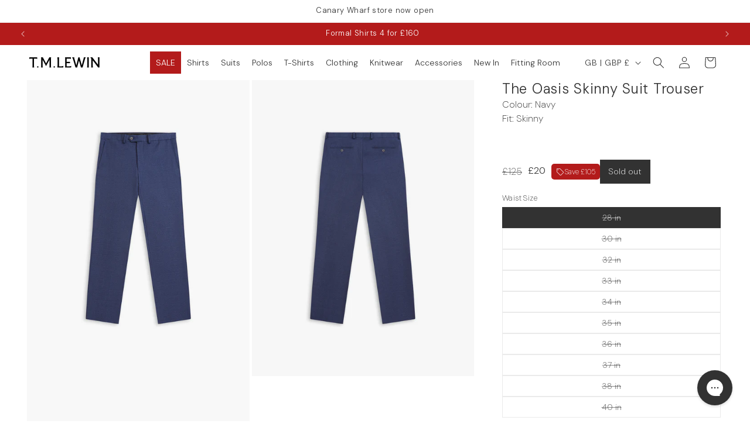

--- FILE ---
content_type: text/html; charset=utf-8
request_url: https://tmlewin.co.uk/apps/discountninja/product/v5.2/data?handle=black-suit-carrier-67918&version=4
body_size: -236
content:
{
  "Version": "5.9.0",
  "Source": "Shopify",
  "Currency": "GBP",
  "Id": "7652007411849",
  "Handle": "black-suit-carrier-67918",
  "Price": 2000,
  "CompareAtPrice": 0,
  "Collections": "all,mens-accessories",
  "CollectionIds": "280289083529,266643964041",  
  "Tags": "cat1:Accessories,colour:Black,exclude-market__us",
  "Available": true,
  "Variants": [{
   			"Id":42423349182601,
   			"Price":2000,
   			"CompareAtPrice":2000,   			
   			"Available":true,
            "RequiresSellingPlan":false,
			"SellingPlanAllocations": []
   		}]
}

--- FILE ---
content_type: text/css
request_url: https://tmlewin.co.uk/cdn/shop/t/142/assets/section-main-product-custom.css?v=5402618172736267331731586282
body_size: -404
content:
.product__title h1{font-size:2.4rem}.product__tax{display:none}.product__picker__container{display:flex;flex-wrap:wrap;column-gap:5px}.product__picker__option{border:2px solid transparent;box-sizing:content-box;display:block;padding:0;margin:0;transition:transform .3s ease}.product__picker__option:not(.product__picker__option--active):hover{transform:scale(1.1)}.product__picker__option--active{border-color:#323232}.product__picker__option img{display:block}variant-selects .product-form__input{display:grid;gap:5px;grid-template-columns:repeat(4,1fr)}variant-selects .product-form__input--swatch{display:block}variant-selects .product-form__input input[type=radio]+label{margin:0}
/*# sourceMappingURL=/cdn/shop/t/142/assets/section-main-product-custom.css.map?v=5402618172736267331731586282 */


--- FILE ---
content_type: text/css
request_url: https://cdn-widget-assets.yotpo.com/ReviewsMainWidget/8IeL30NprzciykmjJQtIdlAgotDT4yKfkRIyg2kT/css-overrides/css-overrides.2023_08_17_07_57_12_405.css
body_size: 86
content:
.yotpo-main-layout .yotpo-head .yotpo-headline {
  font-size: 28px;
}

.yotpo-reviews-main-widget .yotpo-progress-bar-value .yotpo-progress-bar-value-label,
.yotpo-reviews-main-widget .yotpo-custom-questions-range-question .yotpo-custom-questions-range-question-wrapper .yotpo-custom-questions-range-question-title {
  color: var(--color-base-text);
  font-weight: 400;
}

.yotpo-reviews-main-widget .yotpo-progress-bar {
  background-color: #f1f1f1;
  border-radius: 0;
}

.yotpo-reviews-main-widget .yotpo-progress-bar .yotpo-progress-bar-score {
  border-radius: 0;
  background: var(--primary-color) !important;
}

.yotpo-reviews-main-widget .yotpo-progress-bar-value .yotpo-progress-bar-value-point {
  border-radius: 0;
  width: 3px;
}

--- FILE ---
content_type: text/json
request_url: https://conf.config-security.com/model
body_size: 304
content:
{"title":"recommendation AI model (keras)","structure":"release_id=0x44:5f:20:37:4f:71:23:31:33:2d:30:51:38:49:59:34:22:2f:70:23:56:5c:2d:50:23:75:58:40:7a;keras;c4o0z83d42qpzgcwdcorlenk2an84hybeh6agcztfdlz764j5mo9itnu0g7jglbv6b98nuus","weights":"../weights/445f2037.h5","biases":"../biases/445f2037.h5"}

--- FILE ---
content_type: image/svg+xml
request_url: https://tmlewin.co.uk/cdn/shop/files/logo__tmlewin--550.svg?v=1692701498&width=120
body_size: 42
content:
<svg xmlns="http://www.w3.org/2000/svg" class="svg__header-logo" height="79" viewBox="0 0 126 18" width="550"><path fill="#000" d="M15.2415 15.4933c-.6968 0-1.3028.5438-1.3028 1.2684 0 .6041.606 1.2383 1.3028 1.2383.6363 0 1.2424-.6342 1.2424-1.2383 0-.7246-.6061-1.2684-1.2424-1.2684Zm29.4832 0c-.6967 0-1.3028.5438-1.3028 1.2684 0 .6041.6061 1.2383 1.3028 1.2383.6363 0 1.2424-.6342 1.2424-1.2383 0-.7246-.6061-1.2684-1.2424-1.2684ZM0 2.77855h.151199c1.242351-.6342 2.302641-.60406 4.181291-.60406h1.42442V14.527c0 1.3889 0 2.5368-.33327 3.2011v.1507h3.3938v-.1507c-.30303-.6041-.30303-1.782-.30303-3.2011V2.17449h2.45449c1.2726 0 2.0909.09042 3.121.60406h.1512V0H0v2.77855Zm36.2097 1.38959V14.527c0 1.3889 0 2.5368-.3333 3.2011v.1507h3.242v-.1507c-.2426-.7246-.3635-1.8122-.3635-3.2011V3.35247c0-1.41973.1209-2.50666.3333-3.2620493V0h-3.2729l-5.7878 10.5102L24.3015 0h-3.3031v.0904207c.2728.6643413.2728 1.8423193.2728 3.2620493V14.527c0 1.3889 0 2.5368-.3635 3.2011v.1507h3.3031v-.1507c-.2426-.7246-.3938-1.8122-.3938-3.2011V4.16814l6.0908 10.81216h.2426l6.0593-10.81216ZM56.8755 15.7049h-3.6666V3.35247c0-1.41973.0302-2.50666.2728-3.2620493V0h-3.2728v.0904207c.2123.7547613.3332 1.8423193.3332 3.2620493V14.527c0 1.3889-.1209 2.4765-.3332 3.2011v.1507h10.5448l.3635-2.96h-.1511c-1.1819.4841-2.212.7861-4.0906.7861Zm14.1201 0h-3.9998v-5.6776h5.9994l.0605-.0603V7.88293l-.0605-.06028h-5.9994v-5.6783h3.3635c1.8182 0 2.9087 0 4.0906.60406h.1209V0H64.0266v.0904207c.2728.7246213.2728 1.8423193.2728 3.2620493V14.527c0 1.3889-.0605 2.5368-.2728 3.2011v.1507h10.8479l.3635-2.8388h-.1821c-1.2115.3931-2.1508.6649-4.0603.6649ZM101.085.0910486V0h-3.4242v.0904207c0 .6040603-.2123 1.3588193-.6363 2.9600193L94.0856 13.9832 90.0555 0h-2.1514l-3.6666 13.9832-3.2728-11.08409c-.2728-.87595-.4851-1.87246-.4851-2.8086893V0H76.813v.0904207C77.3888.966371 77.9344 1.87246 78.4793 3.6545l4.4239 14.2249h2.7575l3.3641-12.50314 3.6364 12.50314h2.7575l4.151-14.16462C100.025 2.11421 100.57.84581 101.085.0910486ZM103.546 17.7281v.1507h3.272v-.1507c-.242-.6342-.272-1.8122-.272-3.2011V3.35247c0-1.41973 0-2.50666.242-3.2620493V0h-3.211v.0904207c.212.7547613.272 1.8423193.272 3.2620493V14.527c0 1.3896-.031 2.4765-.303 3.2011ZM125.999 0h-3.272v.0904207c.303.6643413.333 1.8423193.333 3.2620493v9.36233L112.97 0h-3.485v.0904207l1.606 2.2950493V14.5263c0 1.389-.06 2.4766-.333 3.2012v.1507h3.303v-.1507c-.243-.7246-.303-1.8122-.303-3.2012V5.22493l9.818 12.65447h2.181V3.35247c0-1.41973-.06-2.59708.243-3.2620493L125.999 0Z"></path></svg>